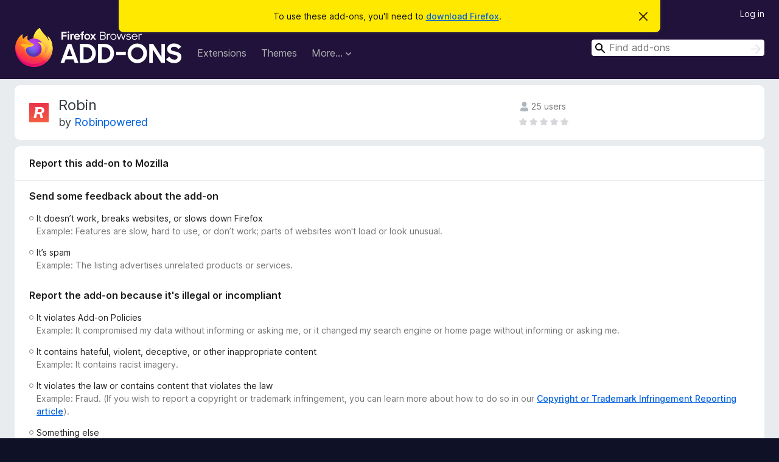

--- FILE ---
content_type: text/html; charset=utf-8
request_url: https://addons.mozilla.org/en-US/firefox/feedback/addon/robinpowered/
body_size: 7013
content:
<!DOCTYPE html>
<html lang="en-US" dir="ltr"><head><title data-react-helmet="true">Submit feedback or report an add-on to Mozilla – Add-ons for Firefox (en-US)</title><meta charSet="utf-8"/><meta name="viewport" content="width=device-width, initial-scale=1"/><link href="/static-frontend/Inter-roman-subset-en_de_fr_ru_es_pt_pl_it.var.2ce5ad921c3602b1e5370b3c86033681.woff2" crossorigin="anonymous" rel="preload" as="font" type="font/woff2"/><link href="/static-frontend/amo-2c9b371cc4de1aad916e.css" integrity="sha512-xpIl0TE0BdHR7KIMx6yfLd2kiIdWqrmXT81oEQ2j3ierwSeZB5WzmlhM7zJEHvI5XqPZYwMlGu/Pk0f13trpzQ==" crossorigin="anonymous" rel="stylesheet" type="text/css"/><meta data-react-helmet="true" name="robots" content="noindex, follow"/><link rel="shortcut icon" href="/favicon.ico?v=3"/><link data-react-helmet="true" title="Firefox Add-ons" rel="search" type="application/opensearchdescription+xml" href="/en-US/firefox/opensearch.xml"/></head><body><div id="react-view"><div class="Page-amo"><header class="Header"><div class="Notice Notice-warning GetFirefoxBanner Notice-dismissible"><div class="Notice-icon"></div><div class="Notice-column"><div class="Notice-content"><p class="Notice-text"><span class="GetFirefoxBanner-content">To use these add-ons, you&#x27;ll need to <a class="Button Button--none GetFirefoxBanner-button" href="https://www.mozilla.org/firefox/download/thanks/?s=direct&amp;utm_campaign=amo-fx-cta&amp;utm_content=banner-download-button&amp;utm_medium=referral&amp;utm_source=addons.mozilla.org">download Firefox</a>.</span></p></div></div><div class="Notice-dismisser"><button class="Button Button--none Notice-dismisser-button" type="submit"><span class="Icon Icon-inline-content IconXMark Notice-dismisser-icon"><span class="visually-hidden">Dismiss this notice</span><svg class="IconXMark-svg" version="1.1" xmlns="http://www.w3.org/2000/svg" xmlns:xlink="http://www.w3.org/1999/xlink"><g class="IconXMark-path" transform="translate(-1.000000, -1.000000)" fill="#0C0C0D"><path d="M1.293,2.707 C1.03304342,2.45592553 0.928787403,2.08412211 1.02030284,1.73449268 C1.11181828,1.38486324 1.38486324,1.11181828 1.73449268,1.02030284 C2.08412211,0.928787403 2.45592553,1.03304342 2.707,1.293 L8,6.586 L13.293,1.293 C13.5440745,1.03304342 13.9158779,0.928787403 14.2655073,1.02030284 C14.6151368,1.11181828 14.8881817,1.38486324 14.9796972,1.73449268 C15.0712126,2.08412211 14.9669566,2.45592553 14.707,2.707 L9.414,8 L14.707,13.293 C15.0859722,13.6853789 15.0805524,14.3090848 14.6948186,14.6948186 C14.3090848,15.0805524 13.6853789,15.0859722 13.293,14.707 L8,9.414 L2.707,14.707 C2.31462111,15.0859722 1.69091522,15.0805524 1.30518142,14.6948186 C0.919447626,14.3090848 0.91402779,13.6853789 1.293,13.293 L6.586,8 L1.293,2.707 Z"></path></g></svg></span></button></div></div><div class="Header-wrapper"><div class="Header-content"><a class="Header-title" href="/en-US/firefox/"><span class="visually-hidden">Firefox Browser Add-ons</span></a></div><ul class="SectionLinks Header-SectionLinks"><li><a class="SectionLinks-link SectionLinks-link-extension" href="/en-US/firefox/extensions/">Extensions</a></li><li><a class="SectionLinks-link SectionLinks-link-theme" href="/en-US/firefox/themes/">Themes</a></li><li><div class="DropdownMenu SectionLinks-link SectionLinks-dropdown"><button class="DropdownMenu-button" title="More…" type="button" aria-haspopup="true"><span class="DropdownMenu-button-text">More…</span><span class="Icon Icon-inverted-caret"></span></button><ul class="DropdownMenu-items" aria-hidden="true" aria-label="submenu"><li class="DropdownMenuItem DropdownMenuItem-section SectionLinks-subheader">for Firefox</li><li class="DropdownMenuItem DropdownMenuItem-link"><a class="SectionLinks-dropdownlink" href="/en-US/firefox/language-tools/">Dictionaries &amp; Language Packs</a></li><li class="DropdownMenuItem DropdownMenuItem-section SectionLinks-subheader">Other Browser Sites</li><li class="DropdownMenuItem DropdownMenuItem-link"><a class="SectionLinks-clientApp-android" data-clientapp="android" href="/en-US/android/">Add-ons for Android</a></li></ul></div></li></ul><div class="Header-user-and-external-links"><a class="Button Button--none Header-authenticate-button Header-button Button--micro" href="#login">Log in</a></div><form action="/en-US/firefox/search/" class="SearchForm Header-search-form Header-search-form--desktop" method="GET" data-no-csrf="true" role="search"><div class="AutoSearchInput"><label class="AutoSearchInput-label visually-hidden" for="AutoSearchInput-q">Search</label><div class="AutoSearchInput-search-box"><span class="Icon Icon-magnifying-glass AutoSearchInput-icon-magnifying-glass"></span><div role="combobox" aria-haspopup="listbox" aria-owns="react-autowhatever-1" aria-expanded="false"><input type="search" autoComplete="off" aria-autocomplete="list" aria-controls="react-autowhatever-1" class="AutoSearchInput-query" id="AutoSearchInput-q" maxLength="100" minLength="2" name="q" placeholder="Find add-ons" value=""/><div id="react-autowhatever-1" role="listbox"></div></div><button class="AutoSearchInput-submit-button" type="submit"><span class="visually-hidden">Search</span><span class="Icon Icon-arrow"></span></button></div></div></form></div></header><div class="Page-content"><div class="Page Page-not-homepage"><div class="AppBanner"></div><div class="AddonFeedback-page"><div class="AddonFeedbackForm"><div class="FeedbackForm"><section class="Card AddonFeedbackForm-header Card--no-header Card--no-footer"><div class="Card-contents"><div class="AddonFeedbackForm-header-icon"><div class="AddonFeedbackForm-header-icon-wrapper"><img class="AddonFeedbackForm-header-icon-image" src="https://addons.mozilla.org/user-media/addon_icons/805/805351-64.png?modified=1528903225" alt=""/></div></div><h1 class="AddonTitle">Robin<span class="AddonTitle-author"> <!-- -->by<!-- --> <a href="/en-US/firefox/user/12959444/">Robinpowered</a></span></h1><div class="AddonFeedbackForm-header-metadata"><div class="AddonFeedbackForm-header-metadata-adu"><span class="Icon Icon-user-fill"></span>25 users</div><div class="AddonFeedbackForm-header-metadata-rating"><div class="Rating Rating--small" title="There are no ratings yet"><div class="Rating-star Rating-rating-1" title="There are no ratings yet"></div><div class="Rating-star Rating-rating-2" title="There are no ratings yet"></div><div class="Rating-star Rating-rating-3" title="There are no ratings yet"></div><div class="Rating-star Rating-rating-4" title="There are no ratings yet"></div><div class="Rating-star Rating-rating-5" title="There are no ratings yet"></div><span class="visually-hidden">There are no ratings yet</span></div></div></div></div></section><form class="FeedbackForm-form"><div class="FeedbackForm-form-messages"></div><section class="Card FeedbackForm--Card Card--no-footer"><header class="Card-header"><div class="Card-header-text">Report this add-on to Mozilla</div></header><div class="Card-contents"><h3>Send some feedback about the add-on</h3><ul><li class="FeedbackForm-checkbox-wrapper"><input type="radio" class="FeedbackForm-catgeory" id="feedbackCategorydoes_not_work" name="category" aria-describedby="feedbackCategorydoes_not_work-help" required="" value="does_not_work"/><label class="FeedbackForm-label" for="feedbackCategorydoes_not_work">It doesn’t work, breaks websites, or slows down Firefox</label><p class="FeedbackForm--help" id="feedbackCategorydoes_not_work-help">Example: Features are slow, hard to use, or don’t work; parts of websites won't load or look unusual.</p></li><li class="FeedbackForm-checkbox-wrapper"><input type="radio" class="FeedbackForm-catgeory" id="feedbackCategoryfeedback_spam" name="category" aria-describedby="feedbackCategoryfeedback_spam-help" required="" value="feedback_spam"/><label class="FeedbackForm-label" for="feedbackCategoryfeedback_spam">It’s spam</label><p class="FeedbackForm--help" id="feedbackCategoryfeedback_spam-help">Example: The listing advertises unrelated products or services.</p></li></ul><h3>Report the add-on because it&#x27;s illegal or incompliant</h3><ul><li class="FeedbackForm-checkbox-wrapper"><input type="radio" class="FeedbackForm-catgeory" id="feedbackCategorypolicy_violation" name="category" aria-describedby="feedbackCategorypolicy_violation-help" required="" value="policy_violation"/><label class="FeedbackForm-label" for="feedbackCategorypolicy_violation">It violates Add-on Policies</label><p class="FeedbackForm--help" id="feedbackCategorypolicy_violation-help">Example: It compromised my data without informing or asking me, or it changed my search engine or home page without informing or asking me.</p></li><li class="FeedbackForm-checkbox-wrapper"><input type="radio" class="FeedbackForm-catgeory" id="feedbackCategoryhateful_violent_deceptive" name="category" aria-describedby="feedbackCategoryhateful_violent_deceptive-help" required="" value="hateful_violent_deceptive"/><label class="FeedbackForm-label" for="feedbackCategoryhateful_violent_deceptive">It contains hateful, violent, deceptive, or other inappropriate content</label><p class="FeedbackForm--help" id="feedbackCategoryhateful_violent_deceptive-help">Example: It contains racist imagery.</p></li><li class="FeedbackForm-checkbox-wrapper"><input type="radio" class="FeedbackForm-catgeory" id="feedbackCategoryillegal" name="category" aria-describedby="feedbackCategoryillegal-help" required="" value="illegal"/><label class="FeedbackForm-label" for="feedbackCategoryillegal">It violates the law or contains content that violates the law</label><p class="FeedbackForm--help" id="feedbackCategoryillegal-help">Example: Fraud. (If you wish to report a copyright or trademark infringement, you can learn more about how to do so in our <a href="https://www.mozilla.org/en-US/about/legal/report-infringement/">Copyright or Trademark Infringement Reporting article</a>).</p></li><li class="FeedbackForm-checkbox-wrapper"><input type="radio" class="FeedbackForm-catgeory" id="feedbackCategorysomething_else" name="category" aria-describedby="feedbackCategorysomething_else-help" required="" value="something_else"/><label class="FeedbackForm-label" for="feedbackCategorysomething_else">Something else</label><p class="FeedbackForm--help" id="feedbackCategorysomething_else-help">Anything that doesn’t fit into the other categories.</p></li></ul></div></section><section class="Card FeedbackForm--Card Card--no-footer"><header class="Card-header"><div class="Card-header-text">Provide more information</div></header><div class="Card-contents"><label class="FeedbackForm-label" for="feedbackLocation">Place of the violation</label><select id="feedbackLocation" name="location" required="" class="Select FeedbackForm-location"><option value="">Select place</option><option value="amo">On the add-on&#x27;s page on this website</option><option value="addon">Inside the add-on</option><option value="both">Both locations</option></select><label class="FeedbackForm-label" for="feedbackText">Provide more details</label><textarea class="FeedbackForm-text" id="feedbackText" required="" name="text" aria-describedby="feedbackText-help"></textarea><p class="FeedbackForm--help" id="feedbackText-help">Please provide any additional information that may help us to understand your report (including which policy you believe has been violated).</p></div></section><section class="Card FeedbackForm--Card Card--no-footer"><header class="Card-header"><div class="Card-header-text">Contact information</div></header><div class="Card-contents"><p class="FeedbackForm-checkbox-wrapper"><input type="checkbox" class="FeedbackForm-anonymous" id="feedbackAnonymous" name="anonymous" aria-describedby="feedbackAnonymous-help"/><label class="FeedbackForm-label" for="feedbackAnonymous">File report anonymously</label><p class="FeedbackForm--help" id="feedbackAnonymous-help">Filing an anonymous report will prevent us from communicating with you about the report’s status, or about any options for appeal.</p></p><label class="FeedbackForm-label" for="feedbackName">Your name <span class="visually-hidden">(required)</span></label><input class="FeedbackForm-name" id="feedbackName" name="name" required="" autoComplete="name"/><label class="FeedbackForm-label" for="feedbackEmail">Your email address <span class="visually-hidden">(required)</span></label><input class="FeedbackForm-email" id="feedbackEmail" name="email" required="" autoComplete="email"/></div></section><div class="FeedbackForm-buttons-wrapper"><button class="Button Button--action FeedbackForm-submit-button FeedbackForm-button Button--puffy" type="submit">Submit report</button></div></form></div></div></div></div></div><footer class="Footer"><div class="Footer-wrapper"><div class="Footer-mozilla-link-wrapper"><a class="Footer-mozilla-link" href="https://mozilla.org/" title="Go to Mozilla&#x27;s homepage"><span class="Icon Icon-mozilla Footer-mozilla-logo"><span class="visually-hidden">Go to Mozilla&#x27;s homepage</span></span></a></div><section class="Footer-amo-links"><h4 class="Footer-links-header"><a href="/en-US/firefox/">Add-ons</a></h4><ul class="Footer-links"><li><a href="/en-US/about">About</a></li><li><a class="Footer-blog-link" href="/blog/">Firefox Add-ons Blog</a></li><li><a class="Footer-extension-workshop-link" href="https://extensionworkshop.com/?utm_content=footer-link&amp;utm_medium=referral&amp;utm_source=addons.mozilla.org">Extension Workshop</a></li><li><a href="/en-US/developers/">Developer Hub</a></li><li><a class="Footer-developer-policies-link" href="https://extensionworkshop.com/documentation/publish/add-on-policies/?utm_medium=photon-footer&amp;utm_source=addons.mozilla.org">Developer Policies</a></li><li><a class="Footer-community-blog-link" href="https://blog.mozilla.com/addons?utm_content=footer-link&amp;utm_medium=referral&amp;utm_source=addons.mozilla.org">Community Blog</a></li><li><a href="https://discourse.mozilla-community.org/c/add-ons">Forum</a></li><li><a class="Footer-bug-report-link" href="https://developer.mozilla.org/docs/Mozilla/Add-ons/Contact_us">Report a bug</a></li><li><a href="/en-US/review_guide">Review Guide</a></li></ul></section><section class="Footer-browsers-links"><h4 class="Footer-links-header">Browsers</h4><ul class="Footer-links"><li><a class="Footer-desktop-link" href="https://www.mozilla.org/firefox/new/?utm_content=footer-link&amp;utm_medium=referral&amp;utm_source=addons.mozilla.org">Desktop</a></li><li><a class="Footer-mobile-link" href="https://www.mozilla.org/firefox/mobile/?utm_content=footer-link&amp;utm_medium=referral&amp;utm_source=addons.mozilla.org">Mobile</a></li><li><a class="Footer-enterprise-link" href="https://www.mozilla.org/firefox/enterprise/?utm_content=footer-link&amp;utm_medium=referral&amp;utm_source=addons.mozilla.org">Enterprise</a></li></ul></section><section class="Footer-product-links"><h4 class="Footer-links-header">Products</h4><ul class="Footer-links"><li><a class="Footer-browsers-link" href="https://www.mozilla.org/firefox/browsers/?utm_content=footer-link&amp;utm_medium=referral&amp;utm_source=addons.mozilla.org">Browsers</a></li><li><a class="Footer-vpn-link" href="https://www.mozilla.org/products/vpn/?utm_content=footer-link&amp;utm_medium=referral&amp;utm_source=addons.mozilla.org#pricing">VPN</a></li><li><a class="Footer-relay-link" href="https://relay.firefox.com/?utm_content=footer-link&amp;utm_medium=referral&amp;utm_source=addons.mozilla.org">Relay</a></li><li><a class="Footer-monitor-link" href="https://monitor.firefox.com/?utm_content=footer-link&amp;utm_medium=referral&amp;utm_source=addons.mozilla.org">Monitor</a></li><li><a class="Footer-pocket-link" href="https://getpocket.com?utm_content=footer-link&amp;utm_medium=referral&amp;utm_source=addons.mozilla.org">Pocket</a></li></ul><ul class="Footer-links Footer-links-social"><li class="Footer-link-social"><a href="https://bsky.app/profile/firefox.com"><span class="Icon Icon-bluesky"><span class="visually-hidden">Bluesky (@firefox.com)</span></span></a></li><li class="Footer-link-social"><a href="https://www.instagram.com/firefox/"><span class="Icon Icon-instagram"><span class="visually-hidden">Instagram (Firefox)</span></span></a></li><li class="Footer-link-social"><a href="https://www.youtube.com/firefoxchannel"><span class="Icon Icon-youtube"><span class="visually-hidden">YouTube (firefoxchannel)</span></span></a></li></ul></section><ul class="Footer-legal-links"><li><a class="Footer-privacy-link" href="https://www.mozilla.org/privacy/websites/">Privacy</a></li><li><a class="Footer-cookies-link" href="https://www.mozilla.org/privacy/websites/">Cookies</a></li><li><a class="Footer-legal-link" href="https://www.mozilla.org/about/legal/amo-policies/">Legal</a></li></ul><p class="Footer-copyright">Except where otherwise <a href="https://www.mozilla.org/en-US/about/legal/">noted</a>, content on this site is licensed under the <a href="https://creativecommons.org/licenses/by-sa/3.0/">Creative Commons Attribution Share-Alike License v3.0</a> or any later version.</p><div class="Footer-language-picker"><div class="LanguagePicker"><label for="lang-picker" class="LanguagePicker-header">Change language</label><select class="LanguagePicker-selector" id="lang-picker"><option value="cs">Čeština</option><option value="de">Deutsch</option><option value="dsb">Dolnoserbšćina</option><option value="el">Ελληνικά</option><option value="en-CA">English (Canadian)</option><option value="en-GB">English (British)</option><option value="en-US" selected="">English (US)</option><option value="es-AR">Español (de Argentina)</option><option value="es-CL">Español (de Chile)</option><option value="es-ES">Español (de España)</option><option value="es-MX">Español (de México)</option><option value="fi">suomi</option><option value="fr">Français</option><option value="fur">Furlan</option><option value="fy-NL">Frysk</option><option value="he">עברית</option><option value="hr">Hrvatski</option><option value="hsb">Hornjoserbsce</option><option value="hu">magyar</option><option value="ia">Interlingua</option><option value="it">Italiano</option><option value="ja">日本語</option><option value="ka">ქართული</option><option value="kab">Taqbaylit</option><option value="ko">한국어</option><option value="nb-NO">Norsk bokmål</option><option value="nl">Nederlands</option><option value="nn-NO">Norsk nynorsk</option><option value="pl">Polski</option><option value="pt-BR">Português (do Brasil)</option><option value="pt-PT">Português (Europeu)</option><option value="ro">Română</option><option value="ru">Русский</option><option value="sk">slovenčina</option><option value="sl">Slovenščina</option><option value="sq">Shqip</option><option value="sv-SE">Svenska</option><option value="tr">Türkçe</option><option value="uk">Українська</option><option value="vi">Tiếng Việt</option><option value="zh-CN">中文 (简体)</option><option value="zh-TW">正體中文 (繁體)</option></select></div></div></div></footer></div></div><script type="application/json" id="redux-store-state">{"abuse":{"byGUID":{},"loading":false},"addons":{"byID":{"805351":{"authors":[{"id":12959444,"name":"Robinpowered","url":"https:\u002F\u002Faddons.mozilla.org\u002Fen-US\u002Ffirefox\u002Fuser\u002F12959444\u002F","username":"robinpowered","picture_url":null}],"average_daily_users":25,"categories":["appearance","other"],"contributions_url":"","created":"2017-04-12T21:38:06Z","default_locale":"en-US","description":"Get all the search power and space info from your office in Robin, without leaving Google calendar.\nOnce you've added Robin to your browser, you'll find a new search tool in the sidebar when scheduling meetings on your calendar. Robin will recommend which conference rooms would be the best fit for your meeting, as you fill out your meeting's information.\nNeed something specific? You can filter room recommendations by amenities (e.g. phones, whiteboard) so you're guaranteed a perfectly equipped space to get work done.\nBookings made through Robin are instantly reflected on your existing calendars (and vice versa), so you know everyone in the office is on the same page. It's scheduling made easy.\nThis is a companion app to Robin, and requires an organization account to set up at \u003Ca rel=\"nofollow\" href=\"https:\u002F\u002Fprod.outgoing.prod.webservices.mozgcp.net\u002Fv1\u002F81363360dbe626a854906cca45920bb521f29fac21e1a973aa13b2770804287f\u002Fhttps%3A\u002F\u002Frobinpowered.com\"\u003Ehttps:\u002F\u002Frobinpowered.com\u003C\u002Fa\u003E. Robin is a scheduling tool for offices, that makes it easy to find the right space, people, and things for meetings.","developer_comments":null,"edit_url":"https:\u002F\u002Faddons.mozilla.org\u002Fen-US\u002Fdevelopers\u002Faddon\u002Frobinpowered\u002Fedit","guid":"{d55a0b2e-8913-49c0-8861-9773a899ae26}","has_eula":false,"has_privacy_policy":true,"homepage":{"url":"https:\u002F\u002Frobinpowered.com","outgoing":"https:\u002F\u002Fprod.outgoing.prod.webservices.mozgcp.net\u002Fv1\u002F81363360dbe626a854906cca45920bb521f29fac21e1a973aa13b2770804287f\u002Fhttps%3A\u002F\u002Frobinpowered.com"},"icon_url":"https:\u002F\u002Faddons.mozilla.org\u002Fuser-media\u002Faddon_icons\u002F805\u002F805351-64.png?modified=1528903225","icons":{"32":"https:\u002F\u002Faddons.mozilla.org\u002Fuser-media\u002Faddon_icons\u002F805\u002F805351-32.png?modified=1528903225","64":"https:\u002F\u002Faddons.mozilla.org\u002Fuser-media\u002Faddon_icons\u002F805\u002F805351-64.png?modified=1528903225","128":"https:\u002F\u002Faddons.mozilla.org\u002Fuser-media\u002Faddon_icons\u002F805\u002F805351-128.png?modified=1528903225"},"id":805351,"is_disabled":false,"is_experimental":false,"is_noindexed":false,"last_updated":"2021-10-07T16:31:19Z","name":"Robin","previews":[],"promoted":[],"ratings":{"average":0,"bayesian_average":0,"count":0,"text_count":0,"grouped_counts":{"1":0,"2":0,"3":0,"4":0,"5":0}},"requires_payment":true,"review_url":"https:\u002F\u002Faddons.mozilla.org\u002Fen-US\u002Freviewers\u002Freview\u002F805351","slug":"robinpowered","status":"public","summary":"Improve your booking flow using Robinpowered.","support_email":"support@robinpowered.com","support_url":{"url":"https:\u002F\u002Fhelp.robinpowered.com","outgoing":"https:\u002F\u002Fprod.outgoing.prod.webservices.mozgcp.net\u002Fv1\u002F293699fa6e9b98e7ec93b930ab18ad6fd1dc4f03e4e8bfd36533402e02d24727\u002Fhttps%3A\u002F\u002Fhelp.robinpowered.com"},"tags":[],"type":"extension","url":"https:\u002F\u002Faddons.mozilla.org\u002Fen-US\u002Ffirefox\u002Faddon\u002Frobinpowered\u002F","weekly_downloads":0,"currentVersionId":5306118,"isMozillaSignedExtension":false,"isAndroidCompatible":false}},"byIdInURL":{"robinpowered":805351},"byGUID":{"{d55a0b2e-8913-49c0-8861-9773a899ae26}":805351},"bySlug":{"robinpowered":805351},"infoBySlug":{},"lang":"en-US","loadingByIdInURL":{"robinpowered":false}},"addonsByAuthors":{"byAddonId":{},"byAddonSlug":{},"byAuthorId":{},"countFor":{},"lang":"en-US","loadingFor":{}},"api":{"clientApp":"firefox","lang":"en-US","regionCode":"US","requestId":"e76e9fd5-2cd1-4a3f-8077-57c7cd91d6d7","token":null,"userAgent":"Mozilla\u002F5.0 (Macintosh; Intel Mac OS X 10_15_7) AppleWebKit\u002F537.36 (KHTML, like Gecko) Chrome\u002F131.0.0.0 Safari\u002F537.36; ClaudeBot\u002F1.0; +claudebot@anthropic.com)","userAgentInfo":{"browser":{"name":"Chrome","version":"131.0.0.0","major":"131"},"device":{"vendor":"Apple","model":"Macintosh"},"os":{"name":"Mac OS","version":"10.15.7"}}},"autocomplete":{"lang":"en-US","loading":false,"suggestions":[]},"blocks":{"blocks":{},"lang":"en-US"},"categories":{"categories":null,"loading":false},"collections":{"byId":{},"bySlug":{},"current":{"id":null,"loading":false},"userCollections":{},"addonInCollections":{},"isCollectionBeingModified":false,"hasAddonBeenAdded":false,"hasAddonBeenRemoved":false,"editingCollectionDetails":false,"lang":"en-US"},"collectionAbuseReports":{"byCollectionId":{}},"errors":{"src\u002Famo\u002Fpages\u002FAddonFeedback\u002Findex.js-robinpowered":null},"errorPage":{"clearOnNext":true,"error":null,"hasError":false,"statusCode":null},"experiments":{},"home":{"homeShelves":null,"isLoading":false,"lang":"en-US","resetStateOnNextChange":false,"resultsLoaded":false,"shelves":{}},"installations":{},"landing":{"addonType":null,"category":null,"recommended":{"count":0,"results":[]},"highlyRated":{"count":0,"results":[]},"lang":"en-US","loading":false,"trending":{"count":0,"results":[]},"resultsLoaded":false},"languageTools":{"byID":{},"lang":"en-US"},"recommendations":{"byGuid":{},"lang":"en-US"},"redirectTo":{"url":null,"status":null},"reviews":{"lang":"en-US","permissions":{},"byAddon":{},"byId":{},"byUserId":{},"latestUserReview":{},"view":{},"loadingForSlug":{}},"search":{"count":0,"filters":null,"lang":"en-US","loading":false,"pageSize":null,"results":[],"pageCount":0},"site":{"readOnly":false,"notice":null,"loadedPageIsAnonymous":false},"suggestions":{"forCollection":{},"lang":"en-US","loading":false},"uiState":{},"userAbuseReports":{"byUserId":{}},"users":{"currentUserID":null,"byID":{},"byUsername":{},"isUpdating":false,"userPageBeingViewed":{"loading":false,"userId":null},"isUnsubscribedFor":{},"currentUserWasLoggedOut":false,"resetStateOnNextChange":false},"versions":{"byId":{"5306118":{"compatibility":{"firefox":{"min":"48.0","max":"*"},"android":{"min":"48.0","max":"68.*"}},"id":5306118,"isStrictCompatibilityEnabled":true,"license":{"isCustom":true,"name":"Apache 2.0","text":null,"url":"https:\u002F\u002Faddons.mozilla.org\u002Fen-US\u002Ffirefox\u002Faddon\u002Frobinpowered\u002Flicense\u002F"},"file":{"id":3850467,"created":"2021-10-07T16:27:23Z","hash":"sha256:2c9108a791dc5a122afefd93f6165e73f0dbc4f0cc8c5f579fd5a62abde91f08","is_mozilla_signed_extension":false,"size":1455314,"status":"public","url":"https:\u002F\u002Faddons.mozilla.org\u002Ffirefox\u002Fdownloads\u002Ffile\u002F3850467\u002Frobinpowered-4.13.0.xpi","permissions":["https:\u002F\u002Fextensions.robinpowered.com\u002F*","storage","*:\u002F\u002Fcalendar.google.com\u002F*","https:\u002F\u002F*.robinpowered.com\u002F*","https:\u002F\u002Frobinpowered.com\u002F*"],"optional_permissions":[],"host_permissions":[],"data_collection_permissions":[],"optional_data_collection_permissions":[]},"releaseNotes":null,"version":"4.13.0"}},"bySlug":{},"lang":"en-US"},"viewContext":{"context":"VIEW_CONTEXT_HOME"},"router":{"location":{"pathname":"\u002Fen-US\u002Ffirefox\u002Ffeedback\u002Faddon\u002Frobinpowered\u002F","search":"","hash":"","key":"0qwvnd","query":{}},"action":"POP"}}</script><script async="" src="https://www.google-analytics.com/analytics.js"></script><script async="" src="https://www.googletagmanager.com/gtag/js?id=G-B9CY1C9VBC"></script><script src="/static-frontend/amo-e352b4b24a65d07f15df.js" integrity="sha512-nWciaRE9C6yGYwqahSLY94b0NrCvcCc4XGTc+R/FyBApWwFzPugMdSKOi/h4oquKK8fZnTiLlj88lumxT16upw==" crossorigin="anonymous"></script></body></html>